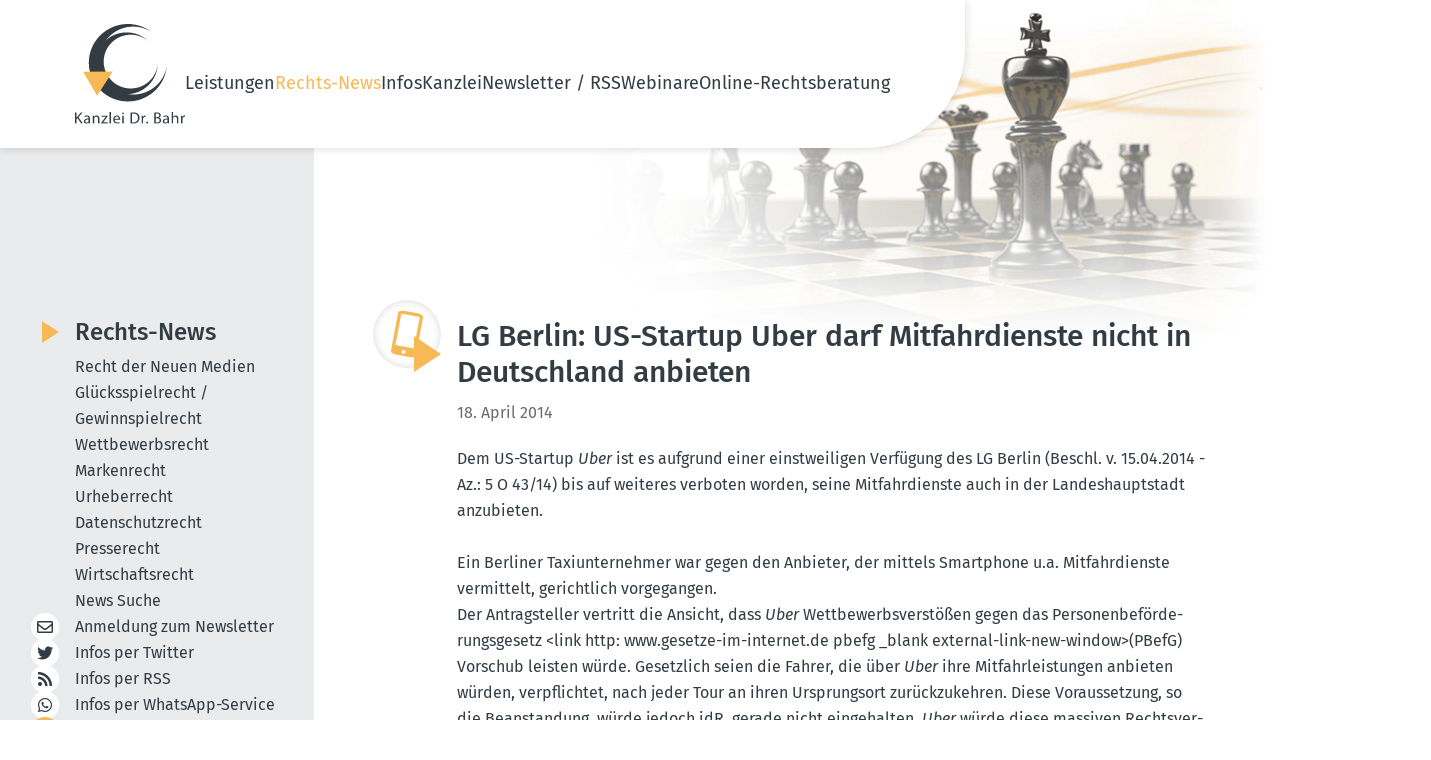

--- FILE ---
content_type: text/html; charset=utf-8
request_url: https://www.dr-bahr.com/news/us-startup-uber-darf-mitfahrdienste-nicht-in-deutschland-anbieten.html
body_size: 8461
content:
<!DOCTYPE html>
<html lang="de">
<head>

<meta charset="utf-8">
<!-- 
	This website is powered by TYPO3 - inspiring people to share!
	TYPO3 is a free open source Content Management Framework initially created by Kasper Skaarhoj and licensed under GNU/GPL.
	TYPO3 is copyright 1998-2026 of Kasper Skaarhoj. Extensions are copyright of their respective owners.
	Information and contribution at https://typo3.org/
-->


<link rel="icon" href="/_assets/07d8bf7c86300ac4b2b4b23d62c996d4/Icons/favicon.ico" type="image/vnd.microsoft.icon">
<title>LG Berlin: US-Startup Uber darf Mitfahrdienste nicht in Deutschland anbieten - Kanzlei Dr. Bahr</title>
<meta name="generator" content="TYPO3 CMS">
<meta name="viewport" content="width=device-width, initial-scale=1, shrink-to-fit=no">
<meta property="og:title" content="LG Berlin: US-Startup Uber darf Mitfahrdienste nicht in Deutschland anbieten">
<meta property="og:type" content="article">
<meta property="og:url" content="https://www.dr-bahr.com/news/us-startup-uber-darf-mitfahrdienste-nicht-in-deutschland-anbieten.html">
<meta name="twitter:card" content="summary">


<link rel="stylesheet" href="/typo3temp/assets/css/7015c8c4ac5ff815b57530b221005fc6.css?1748331351" media="all">
<link rel="stylesheet" href="/_assets/07d8bf7c86300ac4b2b4b23d62c996d4/Css/fontawesome/all.css?1707722646" media="all">
<link rel="stylesheet" href="/_assets/07d8bf7c86300ac4b2b4b23d62c996d4/Css/default-edit.css?1692101956" media="all">
<link rel="stylesheet" href="/_assets/07d8bf7c86300ac4b2b4b23d62c996d4/Css/style.css?1748334559" media="all">
<link rel="stylesheet" href="/_assets/07d8bf7c86300ac4b2b4b23d62c996d4/Css/responsive.css?1702892727" media="screen">
<link rel="stylesheet" href="/_assets/07d8bf7c86300ac4b2b4b23d62c996d4/Css/custom.css?1702891691" media="all">
<link rel="stylesheet" href="/_assets/07d8bf7c86300ac4b2b4b23d62c996d4/Css/print.css?1692955810" media="print">
<link rel="stylesheet" href="/_assets/85f14b2d3ccfdfc419116ec13c196097/Css/ke_search_pi1.css?1702030586" media="all">







<!-- Canonical 8224 --><link rel="canonical" id="2" href="https://www.dr-bahr.com/news/us-startup-uber-darf-mitfahrdienste-nicht-in-deutschland-anbieten.html" /><!-- Copyright (c) 2000-2023 etracker GmbH. All rights reserved. -->
<!-- This material may not be reproduced, displayed, modified or distributed -->
<!-- without the express prior written permission of the copyright holder. -->
<!-- etracker tracklet 5.0 -->
<script type="text/javascript">
// var et_pagename = "";
// var et_areas = "";
// var et_tval = 0;
// var et_tsale = 0;
// var et_tonr = "";
// var et_basket = "";
</script>
<script id="_etLoader" type="text/javascript" charset="UTF-8" data-block-cookies="true" data-secure-code="fnxvkm" src="//code.etracker.com/code/e.js" async></script>
<!-- etracker tracklet 5.0 end -->

<!-- This site is optimized with the Yoast SEO for TYPO3 plugin - https://yoast.com/typo3-extensions-seo/ -->
<script type="application/ld+json">[{"@context":"https:\/\/www.schema.org","@type":"BreadcrumbList","itemListElement":[{"@type":"ListItem","position":1,"item":{"@id":"https:\/\/www.dr-bahr.com\/index.html","name":"Home"}},{"@type":"ListItem","position":2,"item":{"@id":"https:\/\/www.dr-bahr.com\/news.html","name":"Rechts-News"}}]}]</script>
</head>
<body class="news-detail-page">

	<!-- header-section --><link rel="preload" fetchpriority="high" as="image" href="/_assets/07d8bf7c86300ac4b2b4b23d62c996d4/Css/images/headerbild.webp" type="image/webp"><header class="header-section safari_only"><div class="header_main container"><a href="/index.html" title="Zur Startseite"><img alt="Kanzlei Dr. Bahr" src="/_assets/07d8bf7c86300ac4b2b4b23d62c996d4/Icons/logo.svg" width="110" height="100" /></a><nav class="main-menu"><button type="button" class="cls-menu"><img alt="Schließen" src="/_assets/07d8bf7c86300ac4b2b4b23d62c996d4/Css/images/clos.svg" width="20" height="20" /></button><ul><li class="dropdown-li"><a href="/leistungen.html" title="Unsere Leistungen im Überblick">
                                     Leistungen 
                                    <!-- <i class="fa fa-chevron-down"></i> --></a><div class="dropdown-menu"><ul class="mt-0"><li><a href="/leistungen/recht-der-neuen-medien.html" title="Unsere Leistungen im Recht der Neuen Medien">
                                                    
                                                            Recht der Neuen Medien
                                                        </a></li><li><a href="/leistungen/gluecksspielrecht-gewinnspielrecht.html" title="Unsere Leistungen im Glücksspielrecht / Gewinnspielrecht">
                                                    
                                                            Glücksspielrecht / Gewinnspielrecht
                                                        </a></li><li><a href="/leistungen/wettbewerbsrecht.html" title="Unsere Leistungen im Wettbewerbsrecht">
                                                    
                                                            Wettbewerbsrecht
                                                        </a></li><li><a href="/leistungen/markenrecht.html" title="Unsere Leistungen im Markenrecht">
                                                    
                                                            Markenrecht
                                                        </a></li><li><a href="/leistungen/urheberrecht.html" title="Unsere Leistungen im Urheberrecht">
                                                    
                                                            Urheberrecht
                                                        </a></li><li><a href="/leistungen/datenschutzrecht.html" title="Unsere Leistungen im Datenschutzrecht">
                                                    
                                                            Datenschutzrecht
                                                        </a></li><li><a href="/leistungen/presserecht.html" title="Unsere Leistungen im Presserecht">
                                                    
                                                            Presserecht
                                                        </a></li><li><a href="/leistungen/wirtschaftsrecht.html" title="Unsere Leistungen im Wirtschaftsrecht">
                                                    
                                                            Wirtschaftsrecht
                                                        </a></li></ul></div><span class="dropdown-toggle"></span></li><li class="dropdown-li"><a href="/news.html" title="Aktuelle Rechts-News" class="nav-current">
                                     Rechts-News 
                                    <!-- <i class="fa fa-chevron-down"></i> --></a><div class="dropdown-menu"><ul class="mt-0"><li><a href="/news/recht-der-neuen-medien.html" title="Recht der Neuen Medien">
                                                    
                                                            Recht der Neuen Medien
                                                        </a></li><li><a href="/news/gluecksspielrecht-gewinnspielrecht.html" title="Glücksspielrecht / Gewinnspielrecht">
                                                    
                                                            Glücksspielrecht / Gewinnspielrecht
                                                        </a></li><li><a href="/news/wettbewerbsrecht.html" title="Wettbewerbsrecht">
                                                    
                                                            Wettbewerbsrecht
                                                        </a></li><li><a href="/news/markenrecht.html" title="Markenrecht">
                                                    
                                                            Markenrecht
                                                        </a></li><li><a href="/news/urheberrecht.html" title="Urheberrecht">
                                                    
                                                            Urheberrecht
                                                        </a></li><li><a href="/news/datenschutzrecht.html" title="Datenschutzrecht">
                                                    
                                                            Datenschutzrecht
                                                        </a></li><li><a href="/news/presserecht.html" title="Presserecht">
                                                    
                                                            Presserecht
                                                        </a></li><li><a href="/news/wirtschaftsrecht.html" title="Wirtschaftsrecht">
                                                    
                                                            Wirtschaftsrecht
                                                        </a></li><li><a href="/news/news-suche.html" title="News Suche">
                                                    
                                                            News Suche
                                                        </a></li></ul></div><span class="dropdown-toggle"></span></li><li class="dropdown-li"><a href="/infos.html" title="Unsere Informationen für Sie">
                                     Infos 
                                    <!-- <i class="fa fa-chevron-down"></i> --></a><div class="dropdown-menu"><ul class="mt-0"><li><a href="/das-geschaeftsgeheimnisgesetz.html" title="Rechts-FAQ">
                                                    
                                                            Rechts-FAQ
                                                        </a></li><li><a href="/infos/internet-projekte/ixplorer-5003.html" title="Internet-Projekte">
                                                    
                                                            Internet-Projekte
                                                        </a></li></ul></div><span class="dropdown-toggle"></span></li><li class="dropdown-li"><a href="/kanzlei.html" title="Die Kanzlei Dr. Bahr stellt sich vor">
                                     Kanzlei 
                                    <!-- <i class="fa fa-chevron-down"></i> --></a><div class="dropdown-menu"><ul class="mt-0"><li><a href="/kanzlei/rechtsanwalt-dr-bahr.html" title="Rechtsanwalt Dr. Bahr">
                                                    
                                                            RA Dr. Bahr
                                                        </a></li><li><a href="/kanzlei/rechtsanwaeltin-kathrin-silge.html" title="Rechtsanwältin Silge">
                                                    
                                                            RAin Silge
                                                        </a></li><li><a href="/kanzlei/sekretariat.html" title="Unser Sekretariat">
                                                    
                                                            Sekretariat
                                                        </a></li><li><a href="/kanzlei/philosophie.html" title="Die Philosophie unserer Kanzlei:">
                                                    
                                                            Philosophie
                                                        </a></li><li><a href="/kanzlei/mitgliedschaften.html" title="Mitgliedschaften">
                                                    
                                                            Mitgliedschaften
                                                        </a></li><li><a href="/kanzlei/projekte/das-canossa-virus.html" title="Projekte">
                                                    
                                                            Projekte
                                                        </a></li></ul></div><span class="dropdown-toggle"></span></li><li class="dropdown-li"><a href="/newsletter.html" title="Newsletter / RSS">
                                     Newsletter / RSS 
                                    <!-- <i class="fa fa-chevron-down"></i> --></a><div class="dropdown-menu"><ul class="mt-0"><li><a href="/newsletter.html" title="Newsletter abonnieren / abbestellen">
                                                    
                                                            Newsletter
                                                        </a></li><li><a href="/newsletter-archiv.html" title="Newsletter-Archiv">
                                                    
                                                            Newsletter-Archiv
                                                        </a></li><li><a href="/iphone-app.html" title="Unsere iPhone-App">
                                                    
                                                            iPhone-App
                                                        </a></li><li><a href="/android-app.html" title="Unsere Android-App">
                                                    
                                                            Android-App
                                                        </a></li><li><a href="/whatsappservice.html" title="WhatsApp Service &amp; Co. abonnieren">
                                                    
                                                            WhatsApp Service
                                                        </a></li><li><a href="/rss.html" title="RSS-Feed abonnieren">
                                                    
                                                            RSS-Feed
                                                        </a></li><li><a href="/twitter-x-mastodon-bluesky.html" title="X (Twitter) / Mastodon / Bluesky abonnieren">
                                                    
                                                            Twitter / Mastodon / Bluesky
                                                        </a></li></ul></div><span class="dropdown-toggle"></span></li><li class="dropdown-li"><a href="/webinare/webinar-sinn-und-zweck.html" title="Webinare">
                                     Webinare 
                                    <!-- <i class="fa fa-chevron-down"></i> --></a><div class="dropdown-menu"><ul class="mt-0"><li><a href="/webinare/webinar-sinn-und-zweck.html" title="Warum ein Webinar oder eine Video-Schulung?">
                                                    
                                                            Sinn und Zweck
                                                        </a></li><li><a href="/webinare/anmeldung.html" title="Anmeldung">
                                                    
                                                            Anmeldung
                                                        </a></li><li><a href="/webinare/archiv.html" title="Vergangene Webinare zum Anschauen">
                                                    
                                                            Archiv: Vergangene Webinare
                                                        </a></li></ul></div><span class="dropdown-toggle"></span></li><li><a href="/online-rechtsberatung.html" title="Online-Rechtsberatung"> Online-Rechtsberatung </a></li></ul></nav><!-- heder-bar --><div class="mobile-bar"><span class="bar"><img alt="Navigation" src="/_assets/07d8bf7c86300ac4b2b4b23d62c996d4/Css/images/bar.svg" width="24" height="24" /></span></div><!-- heder-bar-end --></div></header><!--End header-section --><main class="subpage"><div class="container content-wrapper"><div class="content-main" data-layout="default"><div id="c18" class="frame frame-default frame-type-news_pi1 frame-layout-90"><!-- keine Überschrift bei News-Einträgen --><div class="news news-single"><div class="article" itemscope="itemscope" itemtype="http://schema.org/Article"><div class="news-details"><div class="news-details-grid"><div class="news-details-contents"><div class="news-details-header max-w-full"><img class="news-detail-icon" alt="Kategorie: Wettbewerbsrecht" src="/fileadmin/category-icons/Neue-Medien-gelb.svg" width="172" height="301" /><div class="header"><h1 itemprop="headline">LG Berlin: US-Startup Uber darf Mitfahrdienste nicht in Deutschland anbieten</h1></div><!-- date --><span class="news-list-date"><time
                    itemprop="datePublished"
                    datetime="2014-04-18"
                  >
                    18. April 2014
                  </time></span><!-- main text --><div
                    class="news-text-wrap text_content"
                    itemprop="articleBody"
                  ><p>Dem US-Startup <em>Uber</em> ist es aufgrund einer einstweiligen Verfügung des LG Berlin (Beschl. v. 15.04.2014 - Az.: 5 O 43/14) bis auf weiteres verboten worden, seine Mitfahrdienste auch in der Landeshauptstadt anzubieten.<br><br>Ein Berliner Taxiunternehmer war gegen den Anbieter, der mittels Smartphone u.a. Mitfahrdienste vermittelt, gerichtlich vorgegangen.
</p><p>Der Antragsteller vertritt die Ansicht, dass <em>Uber</em> Wettbewerbsverstößen gegen das Personenbeförderungsgesetz &lt;link http: www.gesetze-im-internet.de pbefg _blank external-link-new-window&gt;(PBefG) Vorschub leisten würde. Gesetzlich seien die Fahrer, die über <em>Uber</em> ihre Mitfahrleistungen anbieten würden, verpflichtet, nach jeder Tour an ihren Ursprungsort zurückzukehren. Diese Voraussetzung, so die Beanstandung, würde jedoch idR. gerade nicht eingehalten. <em>Uber</em> würde diese massiven Rechtsverstöße unterstützen, indem es hierfür die technische Infrastruktur bereitstelle.
</p><p><em>Uber</em> hat bereits angekündigt, die einstweilige Verfügung nicht hinzunehmen, sondern hiergegen Rechtsmittel einzulegen.
</p><p><strong>Anmerkung von RA Dr. Bahr:</strong><br>Nach der geltenden Rechtslage ist relativ klar, dass sich ein <em>Uber</em>-Fahrer, der sich nicht an die Voraussetzungen nach dem PBefG hält, rechtswidrig verhält. Die interessante Frage ist nun, inwieweit <em>Uber</em> für diese Handlungen verantwortlich gemacht werden kann.
</p><p>Es handelt sich dabei um die klassische Problematik im Online-Recht, die auf die eine oder andere Weise immer wieder auftaucht: Inwieweit ist eine Diensteanbieter für die Taten seiner User verantwortlich?
</p><p>Reicht es z.B. aus, wenn <em>Uber</em> seine Fahrer, die rechtlich selbständig sind, explizit vertraglich&nbsp;an die Einhaltung des PBefG verpflichtet? Muss diese Einhaltung evtl. mit einer Vertragsstrafe versehen sein? Oder reicht dies alles nicht aus und <em>Uber</em> muss regelmäßig die Fahrer stichprobenmäßig kontrollieren?
</p><p>Angesichts der bislang ergangenen Rechtsprechung in Deutschland zu dieser Problematik spricht vieles dafür, dass <em>Uber</em> eine gewisse Sorgfalts- und Überwachungspflicht trifft. Spätestens dann, wenn dem Unternehmen Verstöße gemeldet werden, wird es sich nicht mehr auf seine mangelnde Kenntnis berufen können, sondern wird entsprechende Maßnahmen ergreifen müssen.</p></div></div><div class="title-devider news-back-link"><a class="button back" href="/news.html">
                      Zurück zu den Artikeln
                    </a></div><!-- related things --><div class="news-related-wrap"><!-- Related news records --><div
                    class="news-related news-related-news box newsBox text_content"
                  ><p class="h3">
                      Diese Artikel könnten Sie auch interessieren:
                    </p><div class="related-post"><span class="date news-related-news-date"
                          >11. Februar 2020</span
                        ><p>LG München I: UBER-Apps in München verboten</p><a class="button" title="LG München I: UBER-Apps in München verboten" href="/news/uber-apps-in-muenchen-verboten.html">
                          Artikel lesen
                        </a></div><div class="related-post"><span class="date news-related-news-date"
                          >20. Dezember 2019</span
                        ><p>LG Frankfurt a.M.: Uber-App zur Mietwagenvermittlung wettbewerbswidrig</p><a class="button" title="LG Frankfurt a.M.: Uber-App zur Mietwagenvermittlung wettbewerbswidrig" href="/news/uber-app-zur-mietwagenvermittlung-wettbewerbswidrig.html">
                          Artikel lesen
                        </a></div><div class="related-post"><span class="date news-related-news-date"
                          >14. Dezember 2018</span
                        ><p>BGH: Mietwagen-App &quot;UBER Black&quot; unzulässig</p><a class="button" title="BGH: Mietwagen-App &quot;UBER Black&quot; unzulässig" href="/news/mietwagen-app-uber-black-unzulaessig.html">
                          Artikel lesen
                        </a></div><div class="related-post"><span class="date news-related-news-date"
                          >11. April 2018</span
                        ><p>EuGH: Mitgliedsstaaten können Beförderungsdienste wie UberPop verbieten und unter Strafe stellen</p><a class="button" title="EuGH: Mitgliedsstaaten können Beförderungsdienste wie UberPop verbieten und unter Strafe stellen" href="/news/mitgliedsstaaten-koennen-befoerderungsdienste-wie-uberpop-verbieten-und-unter-strafe-stellen.html">
                          Artikel lesen
                        </a></div><div class="related-post"><span class="date news-related-news-date"
                          >21. Dezember 2017</span
                        ><p>EuGH: Für Uber gelten die gleichen Regelungen wie für Taxi-Unternehmen</p><a class="button" title="EuGH: Für Uber gelten die gleichen Regelungen wie für Taxi-Unternehmen" href="/news/fuer-uber-gelten-die-gleichen-regelungen-wie-fuer-taxi-unternehmen.html">
                          Artikel lesen
                        </a></div><div class="related-post"><span class="date news-related-news-date"
                          >19. Mai 2017</span
                        ><p>BGH: EuGH-Vorlage zur Zulässigkeit der Mietwagen-App &quot;UBER Black&quot;</p><a class="button" title="BGH: EuGH-Vorlage zur Zulässigkeit der Mietwagen-App &quot;UBER Black&quot;" href="/news/eugh-vorlage-zur-zulaessigkeit-der-mietwagen-app-uber-black.html">
                          Artikel lesen
                        </a></div><div class="related-post"><span class="date news-related-news-date"
                          >21. Dezember 2015</span
                        ><p>KG Berlin: Einsatz von UBER Black wettbewerbswidrig</p><a class="button" title="KG Berlin: Einsatz von UBER Black wettbewerbswidrig" href="/news/einsatz-von-uber-black-wettbewerbswidrig.html">
                          Artikel lesen
                        </a></div><div class="related-post"><span class="date news-related-news-date"
                          >20. April 2015</span
                        ><p>OVG Berlin-Brandenburg: Fahrdienst Uber bleibt im Land Berlin verboten</p><a class="button" title="OVG Berlin-Brandenburg: Fahrdienst Uber bleibt im Land Berlin verboten" href="/news/fahrdienst-uber-bleibt-im-land-berlin-verboten.html">
                          Artikel lesen
                        </a></div><div class="related-post"><span class="date news-related-news-date"
                          >20. März 2015</span
                        ><p>LG Frankfurt a.M.: US-Startup &quot;Uber&quot; die Vermittlung von Fahrten verboten </p><a class="button" title="LG Frankfurt a.M.: US-Startup &quot;Uber&quot; die Vermittlung von Fahrten verboten " href="/news/us-startup-uber-die-vermittlung-von-fahrten-verboten.html">
                          Artikel lesen
                        </a></div><div class="related-post"><span class="date news-related-news-date"
                          >13. Februar 2015</span
                        ><p>LG Berlin: Handeln von US-Startup Uber wettbewerbswidrig (Hauptsacheverfahren)</p><a class="button" title="LG Berlin: Handeln von US-Startup Uber wettbewerbswidrig (Hauptsacheverfahren)" href="/news/handeln-von-us-startup-uber-wettbewerbswidrig-hauptsacheverfahren.html">
                          Artikel lesen
                        </a></div><div class="related-post"><span class="date news-related-news-date"
                          >12. November 2014</span
                        ><p>KG Berlin: Aufhebung der einstweiligen Verfügung gegen Uber</p><a class="button" title="KG Berlin: Aufhebung der einstweiligen Verfügung gegen Uber" href="/news/aufhebung-der-einstweiligen-verfuegung-gegen-uber.html">
                          Artikel lesen
                        </a></div><div class="related-post"><span class="date news-related-news-date"
                          >07. Oktober 2014</span
                        ><p>LG Hamburg: Weitere einstweilige Verfügung gegen Uber-Fahrer</p><a class="button" title="LG Hamburg: Weitere einstweilige Verfügung gegen Uber-Fahrer" href="/news/weitere-einstweilige-verfuegung-gegen-uber-fahrer.html">
                          Artikel lesen
                        </a></div><div class="related-post"><span class="date news-related-news-date"
                          >30. September 2014</span
                        ><p>OVG Hamburg: UBER-Verbot in Hamburg rechtmäßig</p><a class="button" title="OVG Hamburg: UBER-Verbot in Hamburg rechtmäßig" href="/news/uber-verbot-in-hamburg-rechtmaessig.html">
                          Artikel lesen
                        </a></div><div class="related-post"><span class="date news-related-news-date"
                          >27. September 2014</span
                        ><p>VG Berlin: US-Startup UBER bleibt im Land Berlin weiter verboten</p><a class="button" title="VG Berlin: US-Startup UBER bleibt im Land Berlin weiter verboten" href="/news/us-startup-uber-bleibt-im-land-berlin-weiter-verboten.html">
                          Artikel lesen
                        </a></div><div class="related-post"><span class="date news-related-news-date"
                          >26. September 2014</span
                        ><p>LG Berlin: Weiteres Eilverfahren in Sachen UBER ohne Erfolg</p><a class="button" title="LG Berlin: Weiteres Eilverfahren in Sachen UBER ohne Erfolg" href="/news/weiteres-eilverfahren-in-sachen-uber-ohne-erfolg.html">
                          Artikel lesen
                        </a></div><div class="related-post"><span class="date news-related-news-date"
                          >24. September 2014</span
                        ><p>LG Frankfurt a.M.: Weitere einstweilige Verfügung gegen Uber-Fahrer</p><a class="button" title="LG Frankfurt a.M.: Weitere einstweilige Verfügung gegen Uber-Fahrer" href="/news/weitere-einstweilige-verfuegung-gegen-uber-fahrer-1.html">
                          Artikel lesen
                        </a></div><div class="related-post"><span class="date news-related-news-date"
                          >17. September 2014</span
                        ><p>LG Frankfurt a.M.: Einstweilige Verfügung gegen US-Startup Uber mangels Eilbedürftigkeit aufgehoben</p><a class="button" title="LG Frankfurt a.M.: Einstweilige Verfügung gegen US-Startup Uber mangels Eilbedürftigkeit aufgehoben" href="/news/einstweilige-verfuegung-gegen-us-startup-uber-mangels-eilbeduerftigkeit-aufgehoben.html">
                          Artikel lesen
                        </a></div><div class="related-post"><span class="date news-related-news-date"
                          >12. September 2014</span
                        ><p>LG Frankfurt a.M.: Erstes zivilrechtliches Verbot gegen Uber-Fahrer</p><a class="button" title="LG Frankfurt a.M.: Erstes zivilrechtliches Verbot gegen Uber-Fahrer" href="/news/erstes-zivilrechtliches-verbot-gegen-uber-fahrer.html">
                          Artikel lesen
                        </a></div><div class="related-post"><span class="date news-related-news-date"
                          >02. September 2014</span
                        ><p>LG Frankfurt a.M.: US-Startup Uber bundesweit die Vermittlung von Mitfahrdiensten verboten</p><a class="button" title="LG Frankfurt a.M.: US-Startup Uber bundesweit die Vermittlung von Mitfahrdiensten verboten" href="/news/us-startup-uber-bundesweit-die-vermittlung-von-mitfahrdiensten-verboten.html">
                          Artikel lesen
                        </a></div><div class="related-post"><span class="date news-related-news-date"
                          >28. August 2014</span
                        ><p>VG Hamburg: Uber-Verbot formell rechtswidrig, aber inhaltlich begründet</p><a class="button" title="VG Hamburg: Uber-Verbot formell rechtswidrig, aber inhaltlich begründet" href="/news/uber-verbot-formell-rechtswidrig-aber-inhaltlich-begruendet.html">
                          Artikel lesen
                        </a></div><div class="related-post"><span class="date news-related-news-date"
                          >19. August 2014</span
                        ><p>Berliner Behörde untersagt US-Startup Uber Vermittlung von Mitfahrdiensten</p><a class="button" title="Berliner Behörde untersagt US-Startup Uber Vermittlung von Mitfahrdiensten" href="/news/berliner-behoerde-untersagt-us-startup-uber-vermittlung-von-mitfahrdiensten.html">
                          Artikel lesen
                        </a></div><div class="related-post"><span class="date news-related-news-date"
                          >24. Juli 2014</span
                        ><p>Hamburger Wirtschaftsbehörde untersagt US-Startup Uber Vermittlung von Mitfahrdiensten</p><a class="button" title="Hamburger Wirtschaftsbehörde untersagt US-Startup Uber Vermittlung von Mitfahrdiensten" href="/news/hamburger-wirtschaftsbehoerde-untersagt-us-startup-uber-vermittlung-von-mitfahrdiensten.html">
                          Artikel lesen
                        </a></div><div class="related-post"><span class="date news-related-news-date"
                          >12. Mai 2014</span
                        ><p>LG Berlin: US-Startup Uber darf Mitfahrdienste nicht in Deutschland anbieten - VOLLTEXT</p><a class="button" title="LG Berlin: US-Startup Uber darf Mitfahrdienste nicht in Deutschland anbieten - VOLLTEXT" href="/news/us-startup-uber-darf-mitfahrdienste-nicht-in-deutschland-anbieten-volltext.html">
                          Artikel lesen
                        </a></div></div></div></div><div class="news-widgets"><!-- Suche --><div class="box law search-form tx-kesearch-pi1"><form method="get" id="form_kesearch_pi1" name="form_kesearch_pi1" class="smallSearchbox" action="/news/news-suche.html"><div class="title"><h3 class="hyphenate">Rechts-News durch&shy;suchen</h3><i class="fa fa-search"><a onclick="document.getElementById('form_kesearch_pi1').submit();return false;"></a></i></div><fieldset class="kesearch_searchbox"><div class="kesearchbox"><input type="hidden" id="filter_1_8" name="tx_kesearch_pi1[filter_1_8]" value="syscat6" /><input type="hidden" id="filter_1_7" name="tx_kesearch_pi1[filter_1_7]" value="syscat5" /><input type="hidden" id="filter_1_6" name="tx_kesearch_pi1[filter_1_6]" value="syscat3" /><input type="hidden" id="filter_1_5" name="tx_kesearch_pi1[filter_1_5]" value="syscat1" /><input type="hidden" id="filter_1_4" name="tx_kesearch_pi1[filter_1_4]" value="syscat9" /><input type="hidden" id="filter_1_3" name="tx_kesearch_pi1[filter_1_3]" value="syscat4" /><input type="hidden" id="filter_1_2" name="tx_kesearch_pi1[filter_1_2]" value="syscat2" /><input type="hidden" id="filter_1_1" name="tx_kesearch_pi1[filter_1_1]" value="syscat7" /><input type="search" id="ke_search_sword" name="tx_kesearch_pi1[sword]" value="" placeholder="Suchbegriff eingeben" minlength="4"  /></div></fieldset><fieldset class="submit-fieldset"><input type="submit" class="button hyphenate" value="Artikel finden"></fieldset><span class="loader" style="display: none;"></span></form></div><!-- /Suche --><!--###NEWS LIST###--><div class="news"><!--TYPO3SEARCH_end--><div class="currNews-wrapper flex" data-nosnippet><!--
	=====================
		Partials/List/ItemDefault.html
--><div class="box law"><div class="title"><p class="h3"><a title="BGH: Anwendbares Recht bei Online-Markenverletzungen" href="/news/anwendbares-recht-bei-online-markenverletzungen.html">
                    BGH: Anwendbares Recht bei Online-Markenverletzungen
                </a></p><div class="icon"><img alt="Onlinerecht" src="/fileadmin/category-icons/Neue-Medien-gelb.svg" width="24" height="42" /></div></div><div class="body"><span class="date">
                23. Januar 2026
            </span><div class="teaser">
                
                    
                            Deutsche Gerichte sind bei Online-Markenverletzungen zuständig, wenn sich das Angebot klar an deutsche Verbraucher richtet.
                        
                
            </div><a class="bottom-btn button" title="BGH: Anwendbares Recht bei Online-Markenverletzungen" href="/news/anwendbares-recht-bei-online-markenverletzungen.html">
                ganzen Text lesen
            </a></div></div><!--
	=====================
		Partials/List/ItemDefault.html
--><div class="box law"><div class="title"><p class="h3"><a title="OLG Stuttgart: Kein Widerrufsrecht bei persönlichem Nachverhandeln" href="/news/kein-fernabsatzrechtliches-widerrufsrecht-bei-persoenlichem-nachverhandeln.html">
                    OLG Stuttgart: Kein Widerrufsrecht bei persönlichem Nachverhandeln
                </a></p><div class="icon"><img alt="Onlinerecht" src="/fileadmin/category-icons/Neue-Medien-gelb.svg" width="24" height="42" /></div></div><div class="body"><span class="date">
                23. Januar 2026
            </span><div class="teaser">
                
                    
                            Wer ein Angebot prüft, nachverhandelt und annimmt, kann den Vertrag nicht wegen einer Überraschungssituation nach § 312 b BGB (Außerhalb von&hellip;
                        
                
            </div><a class="bottom-btn button" title="OLG Stuttgart: Kein Widerrufsrecht bei persönlichem Nachverhandeln" href="/news/kein-fernabsatzrechtliches-widerrufsrecht-bei-persoenlichem-nachverhandeln.html">
                ganzen Text lesen
            </a></div></div><!--
	=====================
		Partials/List/ItemDefault.html
--><div class="box law"><div class="title"><p class="h3"><a title="LG Frankfurt a.M.: Kein Unterlassungsanspruch gegen Google wegen fehlerhafter KI-Übersicht" href="/news/kein-unterlassungsanspruch-gegen-google-wegen-fehlerhafter-ki-uebersicht.html">
                    LG Frankfurt a.M.: Kein Unterlassungsanspruch gegen Google wegen fehlerhafter KI-Übersicht
                </a></p><div class="icon"><img alt="Onlinerecht" src="/fileadmin/category-icons/Neue-Medien-gelb.svg" width="24" height="42" /></div></div><div class="body"><span class="date">
                22. Januar 2026
            </span><div class="teaser">
                
                    
                            Ein KI-generierter Google-Text zur Penisverlängerung bleibt zulässig, da er im Kontext nicht irreführend und medizinisch verständlich ist. Es liegt&hellip;
                        
                
            </div><a class="bottom-btn button" title="LG Frankfurt a.M.: Kein Unterlassungsanspruch gegen Google wegen fehlerhafter KI-Übersicht" href="/news/kein-unterlassungsanspruch-gegen-google-wegen-fehlerhafter-ki-uebersicht.html">
                ganzen Text lesen
            </a></div></div><!--
	=====================
		Partials/List/ItemDefault.html
--><div class="box law"><div class="title"><p class="h3"><a title="LG Frankfurt a.M.: Fitness First darf Rabattaktionen nicht verlängern, wenn zuvor Enddatum benannt" href="/news/fitness-first-darf-rabattaktionen-nicht-verlaengern-wenn-zuvor-enddatum-benannt.html">
                    LG Frankfurt a.M.: Fitness First darf Rabattaktionen nicht verlängern, wenn zuvor Enddatum benannt
                </a></p><div class="icon"><img alt="Onlinerecht" src="/fileadmin/category-icons/Neue-Medien-gelb.svg" width="24" height="42" /></div></div><div class="body"><span class="date">
                21. Januar 2026
            </span><div class="teaser">
                
                    
                            Unternehmen (hier: Fitness First) dürfen befristete Rabattaktionen nicht ohne sachliche Begründung verlängern, sonst täuschen sie Verbraucher.
                        
                
            </div><a class="bottom-btn button" title="LG Frankfurt a.M.: Fitness First darf Rabattaktionen nicht verlängern, wenn zuvor Enddatum benannt" href="/news/fitness-first-darf-rabattaktionen-nicht-verlaengern-wenn-zuvor-enddatum-benannt.html">
                ganzen Text lesen
            </a></div></div></div><!--TYPO3SEARCH_begin--></div></div></div></div></div></div></div><div id="c2480" class="frame frame-default frame-type-list frame-layout-0"><div class="tx-kesearch-pi1">
  
   
      
      
         
	<form method="get" id="form_kesearch_pi1" name="form_kesearch_pi1" class="smallSearchbox"  action="/news/news-suche.html">

		<div class="title-box">
			<i class="fa fa-search">
				<a onclick="document.getElementById('form_kesearch_pi1').submit();return false;"></a>
			</i>
			<h3>Rechts-News durchsuchen</h3>
		</div>

		<fieldset class="kesearch_searchbox">
			
			
			
			<div class="kesearchbox">
				<input type="search" id="ke_search_sword" name="tx_kesearch_pi1[sword]" value="" placeholder="Suchbegriff eingeben"  minlength="4" />
			</div>
		</fieldset>

		
			<div id="kesearch_filters" style="display: none;">


	

<div class="list" id="list_filter_1">
    <span class="head">Kategorien</span>
    <ul id="options_filter_1" class="checkboxList">
        
            <li class="optionCheckBox optionCheckBox1 optionCheckBox_">
                <input type="checkbox" name="tx_kesearch_pi1[filter_1_16]" id="filter_1_16" value="syscat6"  checked="checked"  />
                <label for="filter_1_16">Datenschutzrecht</label>
            </li>
        
            <li class="optionCheckBox optionCheckBox1 optionCheckBox_">
                <input type="checkbox" name="tx_kesearch_pi1[filter_1_12]" id="filter_1_12" value="syscat5"  checked="checked"  />
                <label for="filter_1_12">Glücksspielrecht / Gewinnspielrecht</label>
            </li>
        
            <li class="optionCheckBox optionCheckBox1 optionCheckBox_">
                <input type="checkbox" name="tx_kesearch_pi1[filter_1_14]" id="filter_1_14" value="syscat3"  checked="checked"  />
                <label for="filter_1_14">Markenrecht</label>
            </li>
        
            <li class="optionCheckBox optionCheckBox1 optionCheckBox_">
                <input type="checkbox" name="tx_kesearch_pi1[filter_1_11]" id="filter_1_11" value="syscat1"  checked="checked"  />
                <label for="filter_1_11">Onlinerecht</label>
            </li>
        
            <li class="optionCheckBox optionCheckBox1 optionCheckBox_">
                <input type="checkbox" name="tx_kesearch_pi1[filter_1_17]" id="filter_1_17" value="syscat9"  checked="checked"  />
                <label for="filter_1_17">Presserecht</label>
            </li>
        
            <li class="optionCheckBox optionCheckBox1 optionCheckBox_">
                <input type="checkbox" name="tx_kesearch_pi1[filter_1_15]" id="filter_1_15" value="syscat4"  checked="checked"  />
                <label for="filter_1_15">Urheberrecht</label>
            </li>
        
            <li class="optionCheckBox optionCheckBox1 optionCheckBox_">
                <input type="checkbox" name="tx_kesearch_pi1[filter_1_13]" id="filter_1_13" value="syscat2"  checked="checked"  />
                <label for="filter_1_13">Wettbewerbsrecht</label>
            </li>
        
            <li class="optionCheckBox optionCheckBox1 optionCheckBox_">
                <input type="checkbox" name="tx_kesearch_pi1[filter_1_18]" id="filter_1_18" value="syscat7"  checked="checked"  />
                <label for="filter_1_18">Wirtschaftsrecht</label>
            </li>
        
    </ul>
</div>

	

<div class="list dateRange" id="dateRange_filter_2">
	<div class="title">
		<span class="head">Datumsbereich</span>
	</div>

	<div class="date-row">
		<label for="filter_2_start">Beginn</label>
		<input type="date" id="filter_2_start" name="tx_kesearch_pi1[filter_2_start]" value="" />
	</div>

	<div class="date-row">
		<label for="filter_2_end">Ende</label>
		<input type="date" id="filter_2_end" name="tx_kesearch_pi1[filter_2_end]" value="" />
	</div>
</div>


</div>
		

		<fieldset class="submit-fieldset"><input type="submit" class="button" value="Artikel finden" /></fieldset>
		<span class="loader" style="display: none;"></span>
	</form>

      
   

</div>
</div></div><aside class="sidebar"><nav class="sidebar-news text_content"><span class="h2"><a href="/news.html">
                        Rechts-News
                    </a></span><ul class="sidebarMenu"><li
                            class=""
                        ><a href="/news/recht-der-neuen-medien.html" title="Recht der Neuen Medien"> Recht der Neuen Medien </a></li><li
                            class=""
                        ><a href="/news/gluecksspielrecht-gewinnspielrecht.html" title="Glücksspielrecht / Gewinnspielrecht"> Glücksspielrecht / Gewinnspielrecht </a></li><li
                            class=""
                        ><a href="/news/wettbewerbsrecht.html" title="Wettbewerbsrecht"> Wettbewerbsrecht </a></li><li
                            class=""
                        ><a href="/news/markenrecht.html" title="Markenrecht"> Markenrecht </a></li><li
                            class=""
                        ><a href="/news/urheberrecht.html" title="Urheberrecht"> Urheberrecht </a></li><li
                            class=""
                        ><a href="/news/datenschutzrecht.html" title="Datenschutzrecht"> Datenschutzrecht </a></li><li
                            class=""
                        ><a href="/news/presserecht.html" title="Presserecht"> Presserecht </a></li><li
                            class=""
                        ><a href="/news/wirtschaftsrecht.html" title="Wirtschaftsrecht"> Wirtschaftsrecht </a></li><li
                            class=""
                        ><a href="/news/news-suche.html" title="News Suche"> News Suche </a></li></ul></nav><nav class="sidebar-social"><ul><li><a href="/newsletter.html"><i class="fal fa-envelope"></i>
            Anmeldung zum
            Newsletter
          </a></li><li><a href="/twitter-x-mastodon-bluesky.html"><i class="fab fa-twitter"></i>
            Infos per Twitter
          </a></li><li><a href="/rss.html"><i class="fas fa-rss"></i>
            Infos per RSS
          </a></li><li><a href="/whatsappservice.html"><i class="fab fa-whatsapp"></i>
            Infos per
            WhatsApp-Service
          </a></li><li class="news-search-link"><a href="/news/news-suche.html"><i class="fa fa-search"></i>
            Rechts-News durchsuchen
          </a></li></ul></nav></aside></div></main><footer class="footer-section"><div class="footer__inner container"><div class="footer__left text_content"><p class="h2">Weitere Angebote der Kanzlei Dr. Bahr</p><nav class="footer-menu flex"><a href="http://www.law-vodcast.de/" target="_blank" rel="noreferrer" title="Law Vodcast"> Law Vodcast </a><a href="http://www.law-podcasting.de/" target="_blank" rel="noreferrer" title="Law Podcasting"> Law Podcasting </a><a href="http://www.adresshandel-und-recht.de/" target="_blank" rel="noreferrer" title="Adresshandel &amp; Recht"> Adresshandel &amp; Recht </a><a href="http://www.affiliateundrecht.de" target="_blank" rel="noreferrer" title="Affiliate &amp; Recht"> Affiliate &amp; Recht </a><a href="http://www.datenschutz.eu/" target="_blank" rel="noreferrer" title="Datenschutz &amp; Recht"> Datenschutz &amp; Recht </a><a href="http://www.gluecksspiel-und-recht.de/" target="_blank" rel="noreferrer" title="Glücksspiel &amp; Recht"> Glücksspiel &amp; Recht </a><a href="http://www.mehrwertdiensteundrecht.de/" target="_blank" rel="noreferrer" title="Mehrwertdienste &amp; Recht"> Mehrwertdienste &amp; Recht </a><a href="http://www.online-und-recht.de/" target="_blank" rel="noreferrer" title="Online &amp; Recht"> Online &amp; Recht </a><a href="http://www.real-time-advertising-und-recht.de/" target="_blank" rel="noreferrer" title="Real Time Advertising &amp; Recht"> Real Time Advertising &amp; Recht </a><a href="http://www.suchmaschinen-und-recht.de/" target="_blank" rel="noreferrer" title="Suchmaschinen &amp; Recht"> Suchmaschinen &amp; Recht </a><a href="http://www.webhosting-und-recht.de/" target="_blank" rel="noreferrer" title="Webhosting &amp; Recht"> Webhosting &amp; Recht </a></nav></div><div class="footer__right"><ul class="footer__u"><li><a href="/kontakt.html" title="Kontakt"> Kontakt </a></li><li><a href="/formulare.html" title="Formulare"> Formulare </a></li><li><a href="/impressum.html" title="Impressum"> Impressum </a></li><li><a href="/datenschutz.html" title="Datenschutz"> Datenschutz </a></li></ul></div></div></footer>

<script src="/_assets/542a38dbcbc3e9671534c5c3a6f2632b/JavaScript/FormCrShield.js?1697213869"></script>
<script src="/_assets/07d8bf7c86300ac4b2b4b23d62c996d4/JavaScript/hyphenator.js?1691396195"></script>
<script src="/_assets/07d8bf7c86300ac4b2b4b23d62c996d4/JavaScript/main.js?1702888801"></script>



</body>
</html>

--- FILE ---
content_type: text/css; charset=utf-8
request_url: https://www.dr-bahr.com/_assets/07d8bf7c86300ac4b2b4b23d62c996d4/Css/custom.css?1702891691
body_size: 829
content:
.fal,
.far {
  font-family: "Font Awesome 5 Free";
}

.content-main h1,
.content-main h2,
.content-main h3,
.content-main h4,
.content-main h5 {
  margin-bottom: 1rem;
}

.content-main h1:not(:first-child),
.content-main h2:not(:first-child),
.content-main h3:not(:first-child),
.content-main h4:not(:first-child),
.content-main h5:not(:first-child) {
  margin-top: 2rem;
}

.news-related-wrap {
  margin-top: 1em;
}

.col__box a,
.pagination a,
.news-back-link a,
.news-related-wrap a {
  border: 0;
}

.pagination {
  margin-top: 5rem;
}

.pagination ul,
.pagination ul.f3-widget-paginator li {
  list-style-type: none;
  margin: 0;
  margin-left: 0;
}

/* In der News Detail-Ansicht die Überschrift des Plugins ausblenden.
  Notwendig, da Liste und Detail auf der gleichen Seite sind, und die Liste eine zusätzliche Überschrift hat*/
.news-detail-page .frame-type-news_pi1 .section-title {
  /* display: none; */
}

blockquote {
  padding: .5em 0 .5em var(--largeFontSize);
  border-left: 5px solid var(--light);
  margin-bottom: .5em;
}

.text_content>blockquote {
  display: flex;
  flex-direction: inherit;
  gap: inherit;
  align-items: inherit;
  justify-content: inherit;
  font: inherit;
}

.ce-textpic,
.ce-image,
.ce-nowrap .ce-bodytext,
.ce-uploads li,
.ce-uploads div {
  overflow: visible !important;
}

.personen_teaser.box {
  background: var(--orange);
  margin: 0;
  max-width: var(--column_7);
  padding: 0;
  overflow: hidden;
  flex-direction: row;
  display: flex;
  gap: var(--gap);
  width: 100%;
}

.personen_teaser_image {
  text-align: center;
  align-self: stretch;
}

.personen_teaser_image img {
  height: 100%;
  object-fit: cover;
}

.personen_teaser_text {
  padding: var(--gap);
  align-self: center;
}

.frame-type-html div.form .form_field,
.frame-type-form_formframework input,
.frame-type-form_formframework textarea,
.frame-type-form_formframework select {
  font: inherit;
  padding: .25em 1em .15em;
  width: 100%;
  margin: 0;
  font-size: 1em;
  border-radius: 10px;
  border: 1px solid var(--dark);
  line-height: 1.3;
  background-color: var(--white);
}

.frame-type-html div.form .form_button_submit {
  padding: 0;
  background: none;
  font: inherit;
  color: inherit;
}

.frame-type-form_formframework input[type=checkbox] {
  width: auto;
  margin: 0 1em 0 0;
}

.ce-row {
  margin-bottom: 0;
}

.ce-column {
  margin-bottom: 10px;
}

/* ke_search customisations */

.tx-kesearch-pi1 #kesearch_filters ul li:before {
  background: none;
  display: none;
}


.tx-kesearch-pi1 #kesearch_filters label {
  display: inline-block;
}

.tx-kesearch-pi1 #kesearch_filters .list li.optionCheckBox {
  width: 400px;
}

.tx-kesearch-pi1 #kesearch_filters .list .head {
  display: inline-block
}

#kesearch_filters {
  margin-top: 50px;
}

--- FILE ---
content_type: image/svg+xml
request_url: https://www.dr-bahr.com/fileadmin/category-icons/Neue-Medien-gelb.svg
body_size: 448
content:
<?xml version="1.0" encoding="utf-8"?>
<!-- Generator: $$$/GeneralStr/196=Adobe Illustrator 27.6.0, SVG Export Plug-In . SVG Version: 6.00 Build 0)  -->
<svg version="1.1" id="b" xmlns="http://www.w3.org/2000/svg" xmlns:xlink="http://www.w3.org/1999/xlink" x="0px" y="0px"
	 viewBox="0 0 221.1 324.3" style="enable-background:new 0 0 221.1 324.3;" xml:space="preserve">
<style type="text/css">
	.st0{fill-rule:evenodd;clip-rule:evenodd;fill:#F7B956;}
</style>
<g id="c">
	<path class="st0" d="M211.3,27.4L65.8,0.2C59.3-1,53,3.3,51.8,9.8L0.9,282.6c-1.2,6.5,3.1,12.8,9.6,14L156,323.7
		c6.5,1.2,12.8-3.1,14-9.6l50.9-272.8C222.1,34.9,217.8,28.6,211.3,27.4z M195.5,52.4l-37.8,202.5c-0.5,2.7-3.1,4.5-5.8,4l-114-21.3
		c-2.7-0.5-4.5-3.1-4-5.8L71.6,29.3c0.5-2.7,3.1-4.5,5.8-4l114,21.3C194.2,47.1,196,49.7,195.5,52.4z M98.8,289.5
		c-0.8,4.1-4.8,6.9-8.9,6.1l-8.6-1.6c-4.1-0.8-6.9-4.8-6.1-8.9l1.6-8.6c0.8-4.1,4.8-6.9,8.9-6.1l8.6,1.6c4.1,0.8,6.9,4.8,6.1,8.9
		L98.8,289.5z"/>
</g>
</svg>
